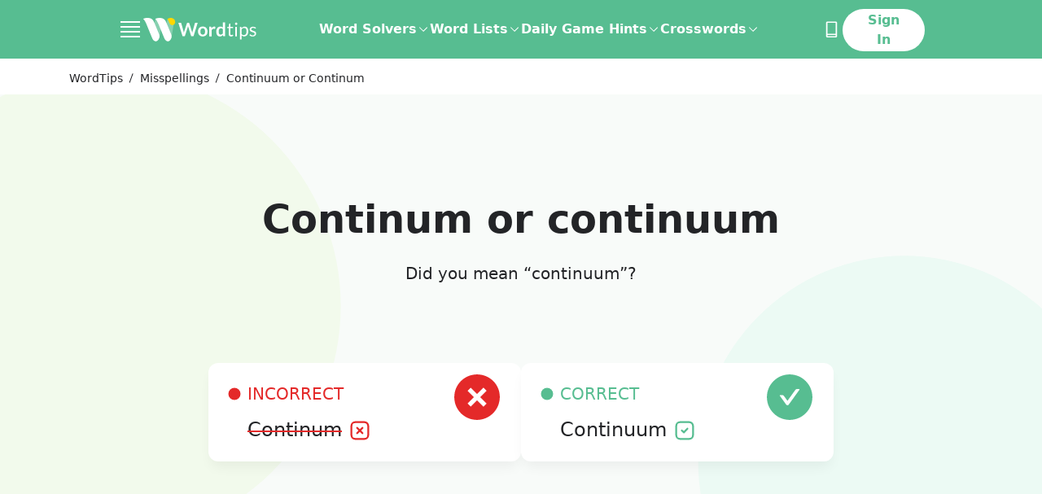

--- FILE ---
content_type: image/svg+xml
request_url: https://word.tips/_nuxt/c7ef80596a69d969d8a61de1b9f4e297.svg
body_size: 3738
content:
<?xml version="1.0" encoding="UTF-8"?>
<svg width="80px" height="80px" viewBox="0 0 80 80" version="1.1" xmlns="http://www.w3.org/2000/svg" xmlns:xlink="http://www.w3.org/1999/xlink">
    <title>owl</title>
    <defs>
        <rect id="path-1" x="0" y="0" width="80" height="80" rx="40"></rect>
    </defs>
    <g id="Nav-drawer" stroke="none" stroke-width="1" fill="none" fill-rule="evenodd">
        <g id="SPEC-Navigation-drawer" transform="translate(-1423, -4701)">
            <g id="owl" transform="translate(1423, 4701)">
                <mask id="mask-2" fill="white">
                    <use xlink:href="#path-1"></use>
                </mask>
                <use id="bg" fill="#F5F5F5" xlink:href="#path-1"></use>
                <path d="M20.4872765,20.0786732 C21.1464274,18.5058452 21.8573811,18.3426057 22.6201375,19.5889548 L22.7020596,19.727886 C24.3746207,22.6673826 26.1758934,24.3084579 27.2884994,25.1244508 C31.2223779,23.3693751 35.7405439,22.4 40.8,22.4 C46.4327162,22.4 51.3776556,23.6014894 55.5851965,25.7502045 L55.8687216,25.6027221 C57.0580332,24.96258 58.8943166,23.7073031 60.8173663,21.3837425 L61.0581589,21.0877007 C62.0604639,19.8339173 62.771344,20.0648962 63.1907992,21.7806375 L63.4812719,21.3796522 C64.6102461,19.857214 65.3442194,19.3128141 65.6831918,19.7464525 C66.4178909,20.6863336 66.800614,22.4293844 66.831361,24.9756049 C66.8596995,27.3223781 65.8915542,30.7569304 64.6275918,33.0561229 C69.8353205,39.3964285 72.5786394,48.0544997 72.5786394,57.6 C72.5786394,59.7693825 72.3919848,61.8929288 72.0370029,63.9538542 C64.7420624,73.6956601 53.1072599,80 40,80 C27.9599539,80 17.1623472,74.6804843 9.82923062,66.2635035 C9.15966026,63.4917034 8.8,60.5893693 8.8,57.6 C8.8,47.5331964 11.9104967,38.453398 17.7426997,32.037782 C16.5626311,29.6338179 15.9362459,25.3317912 16.391733,22.6647958 C16.8204181,20.1547334 17.4711024,18.4930135 18.343786,17.6796362 C18.779974,17.2730908 19.4944708,18.0727698 20.4872765,20.0786732 Z" id="Path" fill="#83746D" mask="url(#mask-2)"></path>
                <path d="M39.6,53.6 C51.364013,53.6 61.1176471,61.9156771 62.9065853,72.7945556 C56.4183597,77.3360673 48.5202773,80 40,80 C31.166543,80 23.0018615,77.1366318 16.3834846,72.2874247 C18.3870983,61.6582995 28.0194712,53.6 39.6,53.6 Z" id="Path" fill="#EDDED3" mask="url(#mask-2)"></path>
                <path d="M51.6,28.8 C57.7855892,28.8 62.8,33.9934969 62.8,40.4 C62.8,46.8065031 57.7855892,52 51.6,52 C47.2303495,52 43.4451583,49.4082617 41.5992837,45.6280302 C39.7548417,49.4082617 35.9696505,52 31.6,52 C25.4144108,52 20.4,46.8065031 20.4,40.4 C20.4,33.9934969 25.4144108,28.8 31.6,28.8 C35.9696505,28.8 39.7548417,31.3917383 41.6007163,35.1719698 C43.4451583,31.3917383 47.2303495,28.8 51.6,28.8 Z" id="Path" fill="#FFFFFF" mask="url(#mask-2)"></path>
                <path d="M51.4554554,46.6744847 C54.9900778,46.6744847 57.8554554,43.8091071 57.8554554,40.2744847 C57.8554554,36.7398623 54.9900778,33.8744847 51.4554554,33.8744847 C47.920833,33.8744847 45.0554554,36.7398623 45.0554554,40.2744847 C45.0554554,43.8091071 47.920833,46.6744847 51.4554554,46.6744847 Z M31.4554554,46.6744847 C34.9900778,46.6744847 37.8554554,43.8091071 37.8554554,40.2744847 C37.8554554,36.7398623 34.9900778,33.8744847 31.4554554,33.8744847 C27.920833,33.8744847 25.0554554,36.7398623 25.0554554,40.2744847 C25.0554554,43.8091071 27.920833,46.6744847 31.4554554,46.6744847 Z" id="Shape" fill="#352E2D" mask="url(#mask-2)"></path>
                <path d="M55.5539979,44.5560094 C56.3347414,44.5560094 56.967659,43.9242189 56.967659,43.1448659 C56.967659,42.3655128 56.3347414,41.7337223 55.5539979,41.7337223 C54.7732545,41.7337223 54.1403368,42.3655128 54.1403368,43.1448659 C54.1403368,43.9242189 54.7732545,44.5560094 55.5539979,44.5560094 Z M49.953998,41.5434413 C51.7213092,41.5434413 53.153998,40.1107525 53.153998,38.3434413 C53.153998,36.5761301 51.7213092,35.1434413 49.953998,35.1434413 C48.1866868,35.1434413 46.753998,36.5761301 46.753998,38.3434413 C46.753998,40.1107525 48.1866868,41.5434413 49.953998,41.5434413 Z M34.7539979,44.5560094 C35.5347414,44.5560094 36.167659,43.9242189 36.167659,43.1448659 C36.167659,42.3655128 35.5347414,41.7337223 34.7539979,41.7337223 C33.9732545,41.7337223 33.3403368,42.3655128 33.3403368,43.1448659 C33.3403368,43.9242189 33.9732545,44.5560094 34.7539979,44.5560094 Z M29.953998,41.5434413 C31.7213092,41.5434413 33.153998,40.1107525 33.153998,38.3434413 C33.153998,36.5761301 31.7213092,35.1434413 29.953998,35.1434413 C28.1866868,35.1434413 26.753998,36.5761301 26.753998,38.3434413 C26.753998,40.1107525 28.1866868,41.5434413 29.953998,41.5434413 Z" id="Shape" fill="#FFFFFF" mask="url(#mask-2)"></path>
                <path d="M36.3403994,20.087294 L35.8146573,11.1641677 C35.7702001,10.4592023 35.7332223,9.90406435 35.7095434,9.60544749 L35.6767075,9.25918544 C35.6210137,8.55081249 35.7639154,7.22867393 37.7852579,7.42198829 L39.8390997,7.58920535 C41.9938583,7.75034776 45.475264,7.98652226 50.2833168,8.29772885 C51.088103,8.52294015 51.3635293,9.21217987 51.1095955,10.365448 L51.0004106,10.8202939 C50.4852325,13.1149135 49.5219108,20.7006577 49.5219108,20.7006577 L49.929603,20.7879773 C51.0258973,21.0412456 53.9678559,21.849838 54.165263,23.2707494 C54.456256,25.3652792 51.2019877,26.1152114 42.7674693,25.7802525 L41.9210809,25.7438161 C28.0609155,25.1028911 30.2389615,21.6993074 31.3909871,20.9756299 L31.4255653,20.9545262 C32.5665318,20.2787862 36.3403994,20.087294 36.3403994,20.087294 Z" id="Path-11" fill="#352E2D" mask="url(#mask-2)"></path>
                <path d="M36.3403994,20.087294 L36.5242264,20.1817056 C37.0310999,20.4183379 38.6517287,21.0374423 42.1861801,21.3126775 C44.8089024,21.5169145 47.740324,21.3917506 49.5219108,20.7006577 L49.8230152,18.3580958 C49.8437359,18.2056462 49.8613769,18.080715 49.8740125,17.9993669 C43.8025227,18.6831594 40.3857739,18.3157367 36.1712307,17.1554788 L36.175934,17.4332707 C36.2043564,18.2311755 36.3403994,20.087294 36.3403994,20.087294 Z" id="Path-12" fill="#E27312" mask="url(#mask-2)"></path>
                <path d="M41.2538535,44.3980302 C39.2693569,44.3980302 37.6677381,45.7741693 37.0006668,46.9305993 C36.30271,48.1398054 40.0867637,53.5786492 41.7232582,53.1768723 C43.3991699,52.7628226 46.1529388,48.5112229 45.6568255,46.3834852 C45.4815941,45.6310237 43.3780638,44.3980302 41.2538535,44.3980302 Z" id="Fill-154" fill="#E27312" mask="url(#mask-2)"></path>
                <path d="M28.8651638,63.6427472 C29.0594779,63.537652 29.302197,63.6099782 29.4072922,63.8042923 C30.8167744,66.410333 32.6595514,66.6902375 35.2056472,64.6542941 C35.3781828,64.5163288 35.6298935,64.5443536 35.7678588,64.7168893 C35.905824,64.8894249 35.8777992,65.1411356 35.7052636,65.2791008 C32.7837165,67.6152677 30.3598268,67.2470965 28.7036187,64.1848755 C28.5985235,63.9905614 28.6708497,63.7478423 28.8651638,63.6427472 Z M29.2722881,72.8389862 C29.4686793,72.7378257 29.7098926,72.8150254 29.8110531,73.0114166 C30.8577197,75.0433957 32.182253,75.2546421 34.0744382,73.6659347 C34.2436251,73.5238828 34.495934,73.5458801 34.6379859,73.715067 C34.7800378,73.8842539 34.7580405,74.1365628 34.5888536,74.2786147 C32.3152156,76.1875956 30.3889553,75.8803814 29.0998577,73.3777513 C28.9986972,73.1813601 29.0758969,72.9401467 29.2722881,72.8389862 Z M45.7259908,74.1428546 C45.8842241,73.9886951 46.1374686,73.9919976 46.2916281,74.1502309 C47.8866535,75.7874066 49.2150735,75.6021664 50.5600861,73.5296566 C50.6803484,73.3443462 50.928064,73.2916143 51.1133744,73.4118766 C51.2986847,73.5321389 51.3514166,73.7798545 51.2311543,73.9651649 C49.6149955,76.4554798 47.6830828,76.7248734 45.7186144,74.7084919 C45.5644549,74.5502586 45.5677574,74.2970141 45.7259908,74.1428546 Z M46.7960976,66.1189862 C46.9924888,66.0178257 47.2337021,66.0950254 47.3348626,66.2914166 C48.3815292,68.3233957 49.7060625,68.5346421 51.5982477,66.9459347 C51.7674346,66.8038828 52.0197435,66.8258801 52.1617954,66.995067 C52.3038473,67.1642539 52.28185,67.4165628 52.1126631,67.5586147 C49.8390251,69.4675956 47.9127648,69.1603814 46.6236672,66.6577513 C46.5225067,66.4613601 46.5997064,66.2201467 46.7960976,66.1189862 Z M37.1960976,74.1189862 C37.3924888,74.0178257 37.6337021,74.0950254 37.7348626,74.2914166 C38.7815292,76.3233957 40.1060625,76.5346421 41.9982477,74.9459347 C42.1674346,74.8038828 42.4197435,74.8258801 42.5617954,74.995067 C42.7038473,75.1642539 42.68185,75.4165628 42.5126631,75.5586147 C40.2390251,77.4675956 38.3127648,77.1603814 37.0236672,74.6577513 C36.9225067,74.4613601 36.9997064,74.2201467 37.1960976,74.1189862 Z M36.9828931,66.8330274 C37.1825752,66.7385288 37.4210559,66.8237968 37.5155545,67.023479 C38.7397223,69.610229 40.2874693,69.8789051 42.4841577,67.8714243 C42.6472326,67.7223956 42.9002425,67.7337823 43.0492712,67.8968571 C43.1982998,68.059932 43.1869132,68.3129419 43.0238384,68.4619706 C40.4363393,70.8266001 38.2507529,70.4472005 36.7924416,67.3656889 C36.6979429,67.1660067 36.783211,66.9275261 36.9828931,66.8330274 Z" id="Combined-Shape" fill="#83746D" fill-rule="nonzero" mask="url(#mask-2)"></path>
                <path d="M64.2966958,50.54401 C71.7953275,48.3642167 75.061415,52.027059 76.0315848,57.3907316 C71.6622491,66.4272163 63.9939608,73.56994 54.5907278,77.2554489 C54.3316351,65.8468639 56.2340988,52.8877436 64.2966958,50.54401 Z M16.0865538,51.4804874 C22.9963956,54.5858084 23.7300752,65.5612784 22.4482872,75.9524512 C14.1084834,71.8745175 7.39775432,64.9796743 3.55432502,56.5075126 C5.28356717,51.4040507 9.02512933,48.3070443 16.0865538,51.4804874 Z" id="Combined-Shape" fill="#695B52" mask="url(#mask-2)"></path>
            </g>
        </g>
    </g>
</svg>

--- FILE ---
content_type: application/javascript; charset=UTF-8
request_url: https://word.tips/_nuxt/aacc4b3.modern.js
body_size: 4892
content:
(window.webpackJsonp=window.webpackJsonp||[]).push([[25,48,49,50,51,52],{622:function(t,e,r){"use strict";t.exports=function(t,e){return e||(e={}),"string"!=typeof(t=t&&t.__esModule?t.default:t)?t:(/^['"].*['"]$/.test(t)&&(t=t.slice(1,-1)),e.hash&&(t+=e.hash),/["'() \t\n]/.test(t)||e.needQuotes?'"'.concat(t.replace(/"/g,'\\"').replace(/\n/g,"\\n"),'"'):t)}},629:function(t,e,r){var s=r(672);s.__esModule&&(s=s.default),"string"==typeof s&&(s=[[t.i,s,""]]),s.locals&&(t.exports=s.locals);(0,r(22).default)("72ab732e",s,!0,{sourceMap:!1})},666:function(t,e,r){var s=r(17),a=r(18),n=["class","staticClass","style","staticStyle","attrs"];function i(t,e){var r=Object.keys(t);if(Object.getOwnPropertySymbols){var s=Object.getOwnPropertySymbols(t);e&&(s=s.filter((function(e){return Object.getOwnPropertyDescriptor(t,e).enumerable}))),r.push.apply(r,s)}return r}r(14),t.exports={functional:!0,render(t,e){var{_c:r,_v:l,data:o,children:c=[]}=e,{class:d,staticClass:u,style:f,staticStyle:p,attrs:v={}}=o,h=a(o,n);return r("svg",function(t){for(var e=1;e<arguments.length;e++){var r=null!=arguments[e]?arguments[e]:{};e%2?i(Object(r),!0).forEach((function(e){s(t,e,r[e])})):Object.getOwnPropertyDescriptors?Object.defineProperties(t,Object.getOwnPropertyDescriptors(r)):i(Object(r)).forEach((function(e){Object.defineProperty(t,e,Object.getOwnPropertyDescriptor(r,e))}))}return t}({class:[d,u],style:[f,p],attrs:Object.assign({width:"54",height:"54",viewBox:"0 0 54 54",fill:"none",xmlns:"http://www.w3.org/2000/svg"},v)},h),c.concat([r("path",{attrs:{d:"M46.199 7.91518C35.6898 -2.56808 18.4439 -2.56808 7.93465 7.91518C-2.57457 18.3984 -2.57457 35.6018 7.93465 46.085C18.4439 56.5683 35.4203 56.5683 45.9295 46.085C56.4387 35.6018 56.7082 18.3984 46.199 7.91518ZM34.6119 38.2898L27.0668 30.7633L19.5217 38.2898L15.7492 34.5265L23.2943 27.0001L15.7492 19.4737L19.5217 15.7104L27.0668 23.2369L34.6119 15.7104L38.3844 19.4737L30.8394 27.0001L38.3844 34.5265L34.6119 38.2898Z",fill:"#E42929"}})]))}}},667:function(t,e,r){var s=r(17),a=r(18),n=["class","staticClass","style","staticStyle","attrs"];function i(t,e){var r=Object.keys(t);if(Object.getOwnPropertySymbols){var s=Object.getOwnPropertySymbols(t);e&&(s=s.filter((function(e){return Object.getOwnPropertyDescriptor(t,e).enumerable}))),r.push.apply(r,s)}return r}r(14),t.exports={functional:!0,render(t,e){var{_c:r,_v:l,data:o,children:c=[]}=e,{class:d,staticClass:u,style:f,staticStyle:p,attrs:v={}}=o,h=a(o,n);return r("svg",function(t){for(var e=1;e<arguments.length;e++){var r=null!=arguments[e]?arguments[e]:{};e%2?i(Object(r),!0).forEach((function(e){s(t,e,r[e])})):Object.getOwnPropertyDescriptors?Object.defineProperties(t,Object.getOwnPropertyDescriptors(r)):i(Object(r)).forEach((function(e){Object.defineProperty(t,e,Object.getOwnPropertyDescriptor(r,e))}))}return t}({class:[d,u],style:[f,p],attrs:Object.assign({width:"54",height:"54",viewBox:"0 0 54 54",fill:"none",xmlns:"http://www.w3.org/2000/svg"},v)},h),c.concat([r("path",{attrs:{d:"M27.0001 0.0527344C12.1189 0.0527344 0.0527344 12.1189 0.0527344 27.0001C0.0527344 41.8813 12.1189 53.9475 27.0001 53.9475C41.8813 53.9475 53.9475 41.8813 53.9475 27.0001C53.9475 12.1189 41.8813 0.0527344 27.0001 0.0527344ZM38.6392 18.2001L25.9715 35.764C25.7945 36.0111 25.5611 36.2125 25.2907 36.3514C25.0203 36.4903 24.7206 36.5628 24.4166 36.5628C24.1126 36.5628 23.813 36.4903 23.5426 36.3514C23.2722 36.2125 23.0388 36.0111 22.8618 35.764L15.361 25.37C15.1324 25.0512 15.361 24.6061 15.752 24.6061H18.573C19.1866 24.6061 19.77 24.9009 20.1309 25.4061L24.4136 31.349L33.8693 18.2362C34.2302 17.7369 34.8076 17.4362 35.4272 17.4362H38.2482C38.6392 17.4362 38.8678 17.8813 38.6392 18.2001Z",fill:"#57BD91"}})]))}}},668:function(t,e,r){var s=r(17),a=r(18),n=["class","staticClass","style","staticStyle","attrs"];function i(t,e){var r=Object.keys(t);if(Object.getOwnPropertySymbols){var s=Object.getOwnPropertySymbols(t);e&&(s=s.filter((function(e){return Object.getOwnPropertyDescriptor(t,e).enumerable}))),r.push.apply(r,s)}return r}r(14),t.exports={functional:!0,render(t,e){var{_c:r,_v:l,data:o,children:c=[]}=e,{class:d,staticClass:u,style:f,staticStyle:p,attrs:v={}}=o,h=a(o,n);return r("svg",function(t){for(var e=1;e<arguments.length;e++){var r=null!=arguments[e]?arguments[e]:{};e%2?i(Object(r),!0).forEach((function(e){s(t,e,r[e])})):Object.getOwnPropertyDescriptors?Object.defineProperties(t,Object.getOwnPropertyDescriptors(r)):i(Object(r)).forEach((function(e){Object.defineProperty(t,e,Object.getOwnPropertyDescriptor(r,e))}))}return t}({class:[d,u],style:[f,p],attrs:Object.assign({width:"20",height:"21",viewBox:"0 0 20 21",fill:"none",xmlns:"http://www.w3.org/2000/svg"},v)},h),c.concat([r("path",{attrs:{d:"M15 1.5H5C2.79086 1.5 1 3.29086 1 5.5V15.5C1 17.7091 2.79086 19.5 5 19.5H15C17.2091 19.5 19 17.7091 19 15.5V5.5C19 3.29086 17.2091 1.5 15 1.5Z",stroke:"#E42929","stroke-width":"2","stroke-linecap":"round","stroke-linejoin":"round"}}),r("line",{attrs:{x1:"12.8281",y1:"7.67203",x2:"7.17127",y2:"13.3289",stroke:"#E42929","stroke-width":"2","stroke-linecap":"round"}}),r("line",{attrs:{x1:"7.17203",y1:"7.67188",x2:"12.8289",y2:"13.3287",stroke:"#E42929","stroke-width":"2","stroke-linecap":"round"}})]))}}},669:function(t,e,r){var s=r(17),a=r(18),n=["class","staticClass","style","staticStyle","attrs"];function i(t,e){var r=Object.keys(t);if(Object.getOwnPropertySymbols){var s=Object.getOwnPropertySymbols(t);e&&(s=s.filter((function(e){return Object.getOwnPropertyDescriptor(t,e).enumerable}))),r.push.apply(r,s)}return r}r(14),t.exports={functional:!0,render(t,e){var{_c:r,_v:l,data:o,children:c=[]}=e,{class:d,staticClass:u,style:f,staticStyle:p,attrs:v={}}=o,h=a(o,n);return r("svg",function(t){for(var e=1;e<arguments.length;e++){var r=null!=arguments[e]?arguments[e]:{};e%2?i(Object(r),!0).forEach((function(e){s(t,e,r[e])})):Object.getOwnPropertyDescriptors?Object.defineProperties(t,Object.getOwnPropertyDescriptors(r)):i(Object(r)).forEach((function(e){Object.defineProperty(t,e,Object.getOwnPropertyDescriptor(r,e))}))}return t}({class:[d,u],style:[f,p],attrs:Object.assign({width:"20",height:"21",viewBox:"0 0 20 21",fill:"none",xmlns:"http://www.w3.org/2000/svg"},v)},h),c.concat([r("path",{attrs:{d:"M15 1.5H5C2.79086 1.5 1 3.29086 1 5.5V15.5C1 17.7091 2.79086 19.5 5 19.5H15C17.2091 19.5 19 17.7091 19 15.5V5.5C19 3.29086 17.2091 1.5 15 1.5Z",stroke:"#57BD91","stroke-width":"2","stroke-linecap":"round","stroke-linejoin":"round"}}),r("path",{attrs:{d:"M7 10.5L9.25 12.5L13 8.5",stroke:"#57BD91","stroke-width":"2","stroke-linecap":"round","stroke-linejoin":"round"}})]))}}},670:function(t,e,r){var s=r(17),a=r(18),n=["class","staticClass","style","staticStyle","attrs"];function i(t,e){var r=Object.keys(t);if(Object.getOwnPropertySymbols){var s=Object.getOwnPropertySymbols(t);e&&(s=s.filter((function(e){return Object.getOwnPropertyDescriptor(t,e).enumerable}))),r.push.apply(r,s)}return r}r(14),t.exports={functional:!0,render(t,e){var{_c:r,_v:l,data:o,children:c=[]}=e,{class:d,staticClass:u,style:f,staticStyle:p,attrs:v={}}=o,h=a(o,n);return r("svg",function(t){for(var e=1;e<arguments.length;e++){var r=null!=arguments[e]?arguments[e]:{};e%2?i(Object(r),!0).forEach((function(e){s(t,e,r[e])})):Object.getOwnPropertyDescriptors?Object.defineProperties(t,Object.getOwnPropertyDescriptors(r)):i(Object(r)).forEach((function(e){Object.defineProperty(t,e,Object.getOwnPropertyDescriptor(r,e))}))}return t}({class:[d,u],style:[f,p],attrs:Object.assign({width:"14",height:"15",viewBox:"0 0 14 15",fill:"none",xmlns:"http://www.w3.org/2000/svg"},v)},h),c.concat([r("circle",{attrs:{cx:"7",cy:"7.5",r:"7",fill:"currentColor"}})]))}}},671:function(t,e,r){"use strict";r(629)},672:function(t,e,r){var s=r(21)((function(t){return t[1]}));s.push([t.i,".shadow[data-v-79364ad8]{box-shadow:0 10px 15px -3px rgba(0,0,0,.05)}",""]),s.locals={},t.exports=s},673:function(t,e,r){var s=r(701);s.__esModule&&(s=s.default),"string"==typeof s&&(s=[[t.i,s,""]]),s.locals&&(t.exports=s.locals);(0,r(22).default)("062a3950",s,!0,{sourceMap:!1})},674:function(t,e,r){var s=r(708);s.__esModule&&(s=s.default),"string"==typeof s&&(s=[[t.i,s,""]]),s.locals&&(t.exports=s.locals);(0,r(22).default)("4424d728",s,!0,{sourceMap:!1})},675:function(t,e,r){var s=r(712);s.__esModule&&(s=s.default),"string"==typeof s&&(s=[[t.i,s,""]]),s.locals&&(t.exports=s.locals);(0,r(22).default)("1e1f903e",s,!0,{sourceMap:!1})},686:function(t,e,r){"use strict";r.r(e);var s=r(666),a=r.n(s),n=r(667),i=r.n(n),l=r(668),o=r.n(l),c=r(669),d=r.n(c),u=r(670),f=r.n(u),p=r(1),v={components:{WrongIcon:a.a,RightIcon:i.a,WrongSmallIcon:o.a,RightSmallIcon:d.a,CircleIcon:f.a},filters:{capitalize:p.b},props:{correct:{type:Object,default:null},wrong:{type:Object,default:null}}},h=(r(671),r(0)),b=Object(h.a)(v,(function(){var t=this,e=t._self._c;return e("div",{staticClass:"words flex mobile:block gap-8 justify-center justify-items-center mt-16 mobile:mt-6 mobile:p-4"},[e("div",{staticClass:"word rounded-xl bg-white w-full max-w-sm p-6 text-left shadow mobile:mb-8 mobile:mx-auto"},[e("div",{staticClass:"float-right m-[-10px] mr-0.5"},[e("WrongIcon",{staticClass:"w-14 h-14"})],1),t._v(" "),e("div",{staticStyle:{color:"#e42929"}},[e("CircleIcon",{staticClass:"inline-block mr-2",staticStyle:{"margin-top":"-4px"},attrs:{width:"16",height:"16"}}),t._v("INCORRECT\n    ")],1),t._v(" "),e("div",{staticClass:"clear-both mt-4"},[e("span",{staticClass:"text-[1.5rem] ml-6 font-medium clear-both",staticStyle:{"text-decoration":"#e42929 line-through"}},[t._v(t._s(t._f("capitalize")(t.wrong.word)))]),t._v(" "),e("WrongSmallIcon",{staticClass:"w-6 h-6 ml-1 inline-block",staticStyle:{"margin-top":"-4px"}})],1)]),t._v(" "),e("div",{staticClass:"word rounded-xl bg-white w-full max-w-sm p-6 text-left shadow mobile:mx-auto"},[e("div",{staticClass:"float-right m-[-10px] mr-0.5"},[e("RightIcon",{staticClass:"w-14 h-14"})],1),t._v(" "),e("div",{staticStyle:{color:"#57bd91"}},[e("CircleIcon",{staticClass:"inline-block mr-2",staticStyle:{"margin-top":"-4px"},attrs:{width:"16",height:"16"}}),t._v("CORRECT\n    ")],1),t._v(" "),e("div",{staticClass:"clear-both mt-4"},[e("span",{staticClass:"text-[1.5rem] ml-6 font-medium clear-both"},[t._v(t._s(t._f("capitalize")(t.correct.word)))]),t._v(" "),e("RightSmallIcon",{staticClass:"w-6 h-6 ml-1 inline-block",staticStyle:{"margin-top":"-4px"}})],1)])])}),[],!1,null,"79364ad8",null);e.default=b.exports},700:function(t,e,r){"use strict";r(673)},701:function(t,e,r){var s=r(21),a=r(622),n=r(702),i=r(703),l=s((function(t){return t[1]})),o=a(n),c=a(i);l.push([t.i,".hero[data-v-6ed81782]{background-color:#f8fbf9;background-image:url("+o+"),url("+c+");background-position:100%,0;background-repeat:no-repeat;background-size:contain}@media(max-width:766px){.hero[data-v-6ed81782]{background-position:100% 100%,0 0;background-size:100%}}",""]),l.locals={},t.exports=l},702:function(t,e,r){t.exports=r.p+"d6494f817af232bd084f79c82494bf2b.svg"},703:function(t,e,r){t.exports=r.p+"03f5b81881c7c2c948e1d8981b60277f.svg"},704:function(t,e,r){t.exports=r.p+"97903c613a2e437177e1f414115aeef7.svg"},705:function(t,e,r){t.exports=r.p+"ce5d48ac26681f8a7c41d13703aefb5e.svg"},706:function(t,e,r){t.exports=r.p+"54e74e674b7a6ad9732d6fabe3407bd4.svg"},707:function(t,e,r){"use strict";r(674)},708:function(t,e,r){var s=r(21)((function(t){return t[1]}));s.push([t.i,'@media(max-width:766px){.entry[data-v-12edc8f6]:before{border-top:1px solid #1b1b1b;content:"";display:block;margin:auto;width:50%}.entry[data-v-12edc8f6]:first-child:before{border-top:none}}.detail[data-v-12edc8f6]{padding:2rem;text-align:center}@media (max-width:767px){.detail[data-v-12edc8f6]{padding-left:0;padding-right:0}}.detail[data-v-12edc8f6]{border-right:1px solid #c6c6c6}.detail>img[data-v-12edc8f6]{display:inline-block}.detail>h3[data-v-12edc8f6]{font-weight:700;margin-bottom:2rem;margin-top:3rem}@media(max-width:766px){.detail[data-v-12edc8f6]{border-bottom:1px solid #c6c6c6;border-right:none}}.detail[data-v-12edc8f6]:last-child{border:none}',""]),s.locals={},t.exports=s},709:function(t,e,r){t.exports=r.p+"93212547ac6cee1a03a5f5c8c7b825ac.svg"},710:function(t,e,r){t.exports=r.p+"9e868826d852e38355b502c6dac73275.svg"},711:function(t,e,r){"use strict";r(675)},712:function(t,e,r){var s=r(21)((function(t){return t[1]}));s.push([t.i,".featured[data-v-2a3d4582]{border-radius:8px}.featured.color-0[data-v-2a3d4582]{background:#f6e2ff}.featured.color-1[data-v-2a3d4582]{background:#f2faec}.featured.color-2[data-v-2a3d4582]{background:#ecfaf4}.related a[data-v-2a3d4582]:hover{-webkit-text-decoration:underline;text-decoration:underline}",""]),s.locals={},t.exports=s},732:function(t,e,r){var s=r(777);s.__esModule&&(s=s.default),"string"==typeof s&&(s=[[t.i,s,""]]),s.locals&&(t.exports=s.locals);(0,r(22).default)("dd985df0",s,!0,{sourceMap:!1})},747:function(t,e,r){"use strict";r.r(e);var s=r(686),a=r(1),n={components:{MisspellingCorrectIncorrect:s.default},filters:{capitalize:a.b},props:{correct:{type:Object,default:null},wrong:{type:Object,default:null}}},i=(r(700),r(0)),l=Object(i.a)(n,(function(){var t=this,e=t._self._c;return e("div",{staticClass:"mb-16 text-center hero"},[e("div",{staticClass:"max-w-[71.25rem] mx-auto flex flex-col justify-center",staticStyle:{"min-height":"80vh"}},[e("h1",{staticClass:"lg:text-[3rem] text-[2.5rem] leading-[3.6rem] font-bold mb-6"},[t._v("\n      "+t._s(t._f("capitalize")(t.wrong.word))+" or "+t._s(t.correct.word)+"\n    ")]),t._v(" "),e("p",{staticClass:"mb-8"},[t._v("Did you mean “"+t._s(t.correct.word)+"”?")]),t._v(" "),e("MisspellingCorrectIncorrect",{attrs:{correct:t.correct,wrong:t.wrong}})],1)])}),[],!1,null,"6ed81782",null);e.default=l.exports},748:function(t,e,r){"use strict";r.r(e);r(10),r(12);var s={filters:{capitalize:r(1).b},props:{correct:{type:Object,default:null},entry:{type:Object,required:!0}},computed:{synonyms(){var t;return null===(t=this.entry)||void 0===t||null===(t=t.entries)||void 0===t||null===(t=t[0])||void 0===t||null===(t=t.senses)||void 0===t||null===(t=t[0])||void 0===t?void 0:t.synonyms},definition(){var t;return null===(t=this.entry)||void 0===t||null===(t=t.entries)||void 0===t||null===(t=t[0])||void 0===t||null===(t=t.senses)||void 0===t||null===(t=t[0])||void 0===t||null===(t=t.definitions)||void 0===t?void 0:t[0]},examples(){var t;return null===(t=this.entry)||void 0===t||null===(t=t.entries)||void 0===t||null===(t=t[0])||void 0===t||null===(t=t.senses)||void 0===t||null===(t=t[0])||void 0===t?void 0:t.examples}}},a=(r(707),r(0)),n=Object(a.a)(s,(function(){var t=this,e=t._self._c;return e("div",{staticClass:"mt-16 entry"},[e("div",{staticClass:"text-center mb-8 mt-4"},[e("h2",{staticClass:"text-3xl mb-6"},[t._v(t._s(t._f("capitalize")(t.correct.word)))]),t._v(" "),e("span",{staticClass:"italic font-thin"},[t._v(t._s(t.entry.lexicalCategory.text))])]),t._v(" "),e("div",{staticClass:"grid mobile:grid-cols-1 gap-4",class:{"grid-cols-3":!!t.synonyms,"grid-cols-2":!t.synonyms}},[e("div",{staticClass:"detail"},[e("img",{attrs:{src:r(704),width:"74",height:"74"}}),t._v(" "),e("h3",[t._v("Definition:")]),t._v(" "),e("p",{staticClass:"text-left leading-[2rem] mobile:text-center"},[t._v("\n        "+t._s(t._f("capitalize")(t.definition))+"\n      ")])]),t._v(" "),e("div",{staticClass:"detail"},[e("img",{attrs:{src:r(705),width:"74",height:"74"}}),t._v(" "),e("h3",[t._v("Examples:")]),t._v(" "),e("div",{staticClass:"text-left leading-[2rem]"},[e("ol",{staticStyle:{"list-style":"auto","padding-inline-start":"40px"}},t._l(t.examples,(function(r,s){return e("li",{key:"ex-"+s},[t._v("\n            "+t._s(t._f("capitalize")(r.text))+"\n          ")])})),0)])]),t._v(" "),t.synonyms?e("div",{staticClass:"detail"},[e("img",{attrs:{src:r(706),width:"74",height:"74"}}),t._v(" "),e("h3",[t._v("Synonyms:")]),t._v(" "),e("div",{staticClass:"text-left leading-[2rem]"},[e("ul",{staticStyle:{"list-style":"disc","padding-inline-start":"40px"}},t._l(t.synonyms.slice(0,4),(function(r,s){return e("li",{key:"ex-"+s},[t._v("\n            "+t._s(t._f("capitalize")(r.text))+"\n          ")])})),0)])]):t._e()])])}),[],!1,null,"12edc8f6",null);e.default=n.exports},749:function(t,e,r){"use strict";r.r(e);var s={filters:{capitalize:r(1).b},props:{faqs:{type:Array,required:!0}},data:()=>({currentFaq:0})},a=r(0),n=Object(a.a)(s,(function(){var t=this,e=t._self._c;return e("div",{staticClass:"mt-16"},[e("h2",{staticClass:"text-center font-bold text-3xl mb-6"},[t._v("FAQ's")]),t._v(" "),e("div",{staticClass:"max-w-3xl mx-auto"},t._l(t.faqs,(function(s,a){return e("div",{key:"faq"+a,staticClass:"clear-both mb-6",class:{expanded:t.currentFaq==a}},[e("div",{staticClass:"mb-2"},[e("span",{staticClass:"font-bold"},[t._v(t._s(s.title))]),t._v(" "),e("img",{staticClass:"float-right m-[-4px]",class:{hidden:t.currentFaq!=a},attrs:{src:r(709),width:"36",height:"36"},on:{click:function(e){t.currentFaq=null}}}),t._v(" "),e("img",{staticClass:"float-right m-[-4px]",class:{hidden:t.currentFaq==a},attrs:{src:r(710),width:"36",height:"36"},on:{click:function(e){t.currentFaq=a}}})]),t._v(" "),e("p",{staticClass:"clear-both",class:{hidden:t.currentFaq!=a}},[t._v("\n        "+t._s(t._f("capitalize")(s.text))+"\n      ")])])})),0)])}),[],!1,null,null,null);e.default=n.exports},750:function(t,e,r){"use strict";r.r(e);var s={props:{featured:{type:Array,default:null},related:{type:Array,default:null},articles:{type:Array,default:null},other:{type:Array,default:null}}},a=(r(711),r(0)),n=Object(a.a)(s,(function(){var t=this,e=t._self._c;return e("div",{staticClass:"grid grid-flow-row-dense grid-cols-3 mobile:grid-cols-1 gap-4 text-center"},[t.featured?e("div",{staticClass:"featured p-8 min-h-min shrink-0 color-0"},[e("h2",{staticClass:"mb-12 font-bold"},[t._v("Featured Misspellings")]),t._v(" "),t._l(t.featured,(function(r){return e("div",{key:"feat"+r.path,staticClass:"text-center"},[e("nuxt-link",{staticClass:"leading-[3rem]",attrs:{to:"/spelling/".concat(r.path,"/")}},[t._v(t._s(r.word1)+" or "+t._s(r.word2))])],1)}))],2):t._e(),t._v(" "),t.related&&t.related.length?e("div",{staticClass:"featured p-8 min-h-min shrink-0 color-1"},[e("h2",{staticClass:"mb-12 font-bold"},[t._v("Related Misspellings")]),t._v(" "),t._l(t.related.slice(0,5),(function(r){return e("div",{key:"feat"+r.path,staticClass:"text-center"},[e("nuxt-link",{staticClass:"leading-[3rem]",attrs:{to:"/spelling/".concat(r.path,"/")}},[t._v(t._s(r.word1)+" or "+t._s(r.word2))])],1)}))],2):t._e(),t._v(" "),t.other&&t.other.length?e("div",{staticClass:"featured p-8 min-h-min shrink-0 color-2"},[e("h2",{staticClass:"mb-12 font-bold"},[t._v("Other Misspellings")]),t._v(" "),t._l(t.other.slice(0,5),(function(r){return e("div",{key:"other-"+r.path,staticClass:"text-center"},[e("nuxt-link",{staticClass:"leading-[3rem]",attrs:{to:"/spelling/".concat(r.path,"/")}},[t._v(t._s(r.word1)+" or "+t._s(r.word2))])],1)}))],2):t.articles?e("div",{staticClass:"featured p-8 min-h-min shrink-0 color-2"},[e("h2",{staticClass:"mb-12 font-bold"},[t._v("Grammar Rules And Examples")]),t._v(" "),t._l(t.articles.slice(0,5),(function(r){return e("div",{key:"feat"+r.uid,staticClass:"text-center truncate"},[e("a",{staticClass:"leading-[3rem]",attrs:{href:t.$prismic.getArticleLink(r)}},[t._v(t._s(r.data.meta_title))])])}))],2):t._e()])}),[],!1,null,"2a3d4582",null);e.default=n.exports},776:function(t,e,r){"use strict";r(732)},777:function(t,e,r){var s=r(21)((function(t){return t[1]}));s.push([t.i,".separator[data-v-18e3dbf8]{border-bottom:1px solid #c6c6c6;width:80%}@media(max-width:766px){.separator[data-v-18e3dbf8]{width:100%}}",""]),s.locals={},t.exports=s},822:function(t,e,r){"use strict";r.r(e);r(10),r(12);var s=r(747),a=r(748),n=r(749),i=r(750),l=r(42),o=r(1),c=r(217),d={components:{Hero:s.default,WContainer:l.default,Entry:a.default,FAQs:n.default,MoreLists:i.default},filters:{capitalize:o.b},props:{correct:{type:Object,default:null},wrong:{type:Object,default:null},featured:{type:Array,default:null},related:{type:Array,default:null},articles:{type:Array,default:null},other:{type:Array,default:null}},head(){return{script:[{json:this.structuredData,type:"application/ld+json"}]}},computed:{entries(){var t;return null===(t=this.correct)||void 0===t||null===(t=t.results)||void 0===t?void 0:t[0].lexicalEntries.filter((t=>!!this.getDefinition(t)))},faqs(){var t,e,r,s,a=[],n=null===(t=this.correct)||void 0===t||null===(t=t.results)||void 0===t||null===(t=t[0])||void 0===t||null===(t=t.lexicalEntries)||void 0===t||null===(t=t[0])||void 0===t||null===(t=t.entries)||void 0===t?void 0:t[0];a.push({title:"Is it ".concat(this.wrong.word," or ").concat(this.correct.word,"?"),text:"The correct word is ".concat(this.correct.word)});var i=(null==n||null===(e=n.pronunciations)||void 0===e||null===(e=e[0])||void 0===e?void 0:e.phoneticSpelling)||(null==n||null===(r=n.senses)||void 0===r||null===(r=r[0])||void 0===r||null===(r=r.pronunciations)||void 0===r||null===(r=r[0])||void 0===r?void 0:r.phoneticSpelling);return i&&a.push({title:"How to pronounce ".concat(this.correct.word,"?"),text:"The correct pronunciation is ".concat(i)}),a.push({title:"What does ".concat(this.correct.word," mean?"),text:null==n||null===(s=n.senses)||void 0===s||null===(s=s[0])||void 0===s||null===(s=s.definitions)||void 0===s?void 0:s[0]}),a},structuredData(){var t=this.faqs.map((t=>({question:t.title,answer:t.text})));return Object(c.b)({questions:t})}},methods:{getDefinition(t){var e;return null===(e=t.entries)||void 0===e||null===(e=e[0].senses)||void 0===e||null===(e=e[0].definitions)||void 0===e?void 0:e[0]}}},u=(r(776),r(0)),f=Object(u.a)(d,(function(){var t=this,e=t._self._c;return e("div",[e("Hero",{attrs:{correct:t.correct,wrong:t.wrong}}),t._v(" "),e("w-container",{attrs:{classes:"pb-12"}},[t._l(t.entries,(function(r,s){return e("Entry",{key:"entry"+s,attrs:{entry:r,correct:t.correct}})})),t._v(" "),e("FAQs",{attrs:{faqs:t.faqs}}),t._v(" "),e("div",{staticClass:"separator my-16 mx-auto"}),t._v(" "),e("MoreLists",{attrs:{featured:t.featured,related:t.related,other:t.other,articles:t.articles}})],2)],1)}),[],!1,null,"18e3dbf8",null);e.default=f.exports}}]);